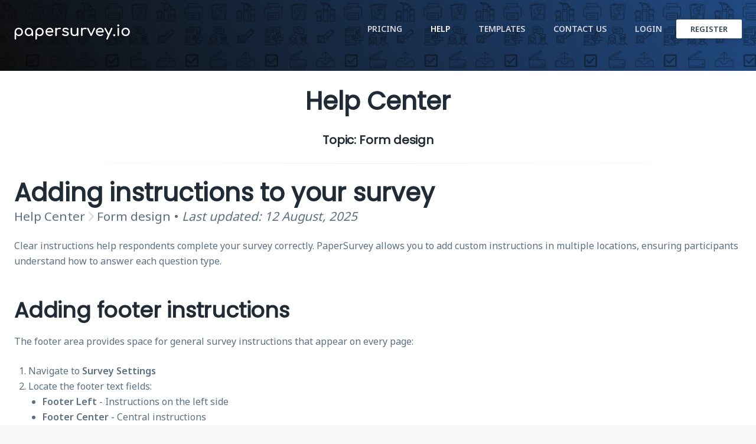

--- FILE ---
content_type: text/css
request_url: https://www.papersurvey.io/css/website.css?id=4dfe65ca13a3624432bcd2b2685be6a3
body_size: 8802
content:
html{-ms-text-size-adjust:100%;-webkit-text-size-adjust:100%;line-height:1.15}body{margin:0}article,aside,footer,header,nav,section{display:block}h1{font-size:2em;margin:.67em 0}figcaption,figure,main{display:block}figure{margin:1em 40px}hr{box-sizing:content-box;height:0;overflow:visible}pre{font-family:monospace,monospace;font-size:1em}a{-webkit-text-decoration-skip:objects;background-color:transparent}abbr[title]{border-bottom:none;text-decoration:underline;-webkit-text-decoration:underline dotted;text-decoration:underline dotted}b,strong{font-weight:inherit;font-weight:bolder}code,kbd,samp{font-family:monospace,monospace;font-size:1em}dfn{font-style:italic}mark{background-color:#ff0;color:#000}small{font-size:80%}sub,sup{font-size:75%;line-height:0;position:relative;vertical-align:baseline}sub{bottom:-.25em}sup{top:-.5em}audio,video{display:inline-block}audio:not([controls]){display:none;height:0}img{border-style:none}svg:not(:root){overflow:hidden}button,input,optgroup,select,textarea{font-family:sans-serif;font-size:100%;line-height:1.15;margin:0}button,input{overflow:visible}button,select{text-transform:none}[type=reset],[type=submit],button,html [type=button]{-webkit-appearance:button}[type=button]::-moz-focus-inner,[type=reset]::-moz-focus-inner,[type=submit]::-moz-focus-inner,button::-moz-focus-inner{border-style:none;padding:0}[type=button]:-moz-focusring,[type=reset]:-moz-focusring,[type=submit]:-moz-focusring,button:-moz-focusring{outline:1px dotted ButtonText}fieldset{padding:.35em .75em .625em}legend{box-sizing:border-box;color:inherit;display:table;max-width:100%;padding:0;white-space:normal}progress{display:inline-block;vertical-align:baseline}textarea{overflow:auto}[type=checkbox],[type=radio]{box-sizing:border-box;padding:0}[type=number]::-webkit-inner-spin-button,[type=number]::-webkit-outer-spin-button{height:auto}[type=search]{-webkit-appearance:textfield;outline-offset:-2px}[type=search]::-webkit-search-cancel-button,[type=search]::-webkit-search-decoration{-webkit-appearance:none}::-webkit-file-upload-button{-webkit-appearance:button;font:inherit}details,menu{display:block}summary{display:list-item}canvas{display:inline-block}[hidden],template{display:none}.sr .has-animations .is-revealing{visibility:hidden}.web-app html{box-sizing:border-box}.web-app *,.web-app :after,.web-app :before{box-sizing:inherit}.web-app body{-moz-osx-font-smoothing:grayscale;-webkit-font-smoothing:antialiased;background:#fff}.web-app hr{background:#e3e7eb;background:linear-gradient(90deg,rgba(227,231,235,.1) 0,rgba(227,231,235,.6) 50%,rgba(227,231,235,.1));border:0;display:block;height:1px;margin-bottom:24px;margin-top:24px}.web-app ol,.web-app ul{margin-bottom:24px;margin-top:0;padding-left:24px}.web-app ul{list-style:disc}.web-app ol{list-style:decimal}.web-app li>ol,.web-app li>ul{margin-bottom:0}.web-app dl{margin-bottom:24px;margin-top:0}.web-app dt{font-weight:700}.web-app dd{margin-bottom:24px;margin-left:24px}.web-app img{height:auto;max-width:100%;vertical-align:middle}.web-app figure{margin:24px 0}.web-app figcaption{font-size:16px;line-height:24px;padding:8px 0}.web-app img,.web-app svg{display:block}.web-app table{border-collapse:collapse;margin-bottom:24px;width:100%}.web-app tr{border-bottom:1px solid #e3e7eb}.web-app th{text-align:left}.web-app td:first-child,.web-app th:first-child{padding-left:0}.web-app td:last-child,.web-app th:last-child{padding-right:0}.web-app html{font-size:18px;line-height:27px}@media (min-width:641px){.web-app html{font-size:20px;letter-spacing:-.1px;line-height:30px}}.web-app body{color:#5b6f82;font-size:1.3rem}.web-app body,.web-app button,.web-app input,.web-app select,.web-app textarea{font-family:Noto Sans,Arial,sans-serif}.web-app a{color:inherit;text-decoration:underline}.web-app a:active,.web-app a:hover{outline:0;text-decoration:none}.web-app .h1,.web-app .h2,.web-app .h3,.web-app .h4,.web-app .h5,.web-app .h6,.web-app h1,.web-app h2,.web-app h3,.web-app h4,.web-app h5,.web-app h6{clear:both;color:#202b36;font-family:Poppins,serif;font-weight:700}.web-app .h1,.web-app h1{font-size:36px;letter-spacing:-.2px;line-height:46px}@media (min-width:641px){.web-app .h1,.web-app h1{font-size:42px;letter-spacing:-.1px;line-height:52px}}.web-app .h2,.web-app h2{font-size:30px;letter-spacing:-.1px;line-height:40px}@media (min-width:641px){.web-app .h2,.web-app h2{font-size:36px;letter-spacing:-.2px;line-height:46px}}.web-app .h3,.web-app blockquote,.web-app h3{font-size:20px;letter-spacing:-.1px;line-height:30px}@media (min-width:641px){.web-app .h3,.web-app blockquote,.web-app h3{font-size:30px;letter-spacing:-.1px;line-height:40px}}.web-app .h4,.web-app .h5,.web-app .h6,.web-app h4,.web-app h5,.web-app h6{font-size:18px;letter-spacing:-.1px;line-height:27px}@media (min-width:641px){.web-app .h4,.web-app .h5,.web-app .h6,.web-app h4,.web-app h5,.web-app h6{font-size:20px;letter-spacing:-.1px;line-height:30px}}@media (max-width:640px){.web-app .h1-mobile{font-size:36px;letter-spacing:-.2px;line-height:46px}.web-app .h2-mobile{font-size:30px;letter-spacing:-.1px;line-height:40px}.web-app .h3-mobile,.web-app .h4-mobile,.web-app .h5-mobile,.web-app .h6-mobile{font-size:20px;letter-spacing:-.1px;line-height:30px}}.web-app .text-light,.web-app .text-light a{color:hsla(0,0%,100%,.8)}.web-app .text-light .h1,.web-app .text-light .h2,.web-app .text-light .h3,.web-app .text-light .h4,.web-app .text-light .h5,.web-app .text-light .h6,.web-app .text-light h1,.web-app .text-light h2,.web-app .text-light h3,.web-app .text-light h4,.web-app .text-light h5,.web-app .text-light h6{color:#fff!important}.web-app .text-sm{font-size:18px;letter-spacing:-.1px;line-height:27px}.web-app .text-xs{font-size:16px;letter-spacing:-.1px;line-height:24px}.web-app .h1,.web-app .h2,.web-app h1,.web-app h2{margin-bottom:16px;margin-top:48px}.web-app .h3,.web-app h3{margin-bottom:12px;margin-top:36px}.web-app .h4,.web-app .h5,.web-app .h6,.web-app h4,.web-app h5,.web-app h6{margin-bottom:4px;margin-top:24px}.web-app p{margin-bottom:24px;margin-top:0}.web-app cite,.web-app dfn,.web-app em,.web-app i{font-style:italic}.web-app blockquote{color:#92a2b1;font-style:italic;margin-bottom:24px;margin-left:24px;margin-top:24px}.web-app blockquote:before{content:"“"}.web-app blockquote:after{content:"”"}.web-app blockquote p{display:inline}.web-app address{border-color:#e3e7eb;border-style:solid;border-width:1px 0;color:#5b6f82;margin:0 0 24px;padding:24px 0}.web-app pre,.web-app pre .h1,.web-app pre .h2,.web-app pre .h3,.web-app pre .h4,.web-app pre .h5,.web-app pre .h6,.web-app pre h1,.web-app pre h2,.web-app pre h3,.web-app pre h4,.web-app pre h5,.web-app pre h6{font-family:Courier\ 10 Pitch,Courier,monospace}.web-app code,.web-app kbd,.web-app pre,.web-app tt,.web-app var{background:#f6f8fa}.web-app pre{font-size:16px;line-height:24px;margin-bottom:24px;margin-top:24px;max-width:100%;overflow:auto;padding:24px}.web-app code,.web-app kbd,.web-app tt,.web-app var{font-family:Monaco,Consolas,Andale Mono,DejaVu Sans Mono,monospace;font-size:16px;padding:2px 4px}.web-app abbr,.web-app acronym{cursor:help}.web-app ins,.web-app mark{text-decoration:none}.web-app small{font-size:18px;letter-spacing:-.1px;line-height:27px}.web-app b,.web-app strong{font-weight:700}.web-app button,.web-app input,.web-app label,.web-app select,.web-app textarea{font-size:18px;line-height:27px}.web-app .container,.web-app .container-sm{margin:0 auto;padding-left:16px;padding-right:16px;width:100%}@media (min-width:481px){.web-app .container,.web-app .container-sm{padding-left:24px;padding-right:24px}}.web-app .container{max-width:1328px}.web-app .container-sm{max-width:848px}.web-app .container .container-sm{max-width:800px;padding-left:0;padding-right:0}.web-app .screen-reader-text{clip:rect(1px,1px,1px,1px);word-wrap:normal!important;height:1px;overflow:hidden;position:absolute!important;width:1px}.web-app .screen-reader-text:focus{clip:auto!important;background-color:#fff;border:none;border-radius:2px;box-shadow:0 0 2px 2px rgba(0,0,0,.6);color:#313e50!important;display:block;font-size:13px;font-weight:700;height:auto;left:8px;letter-spacing:0;line-height:16px;padding:16px 32px;text-decoration:none;text-transform:uppercase;top:8px;width:auto;z-index:100000}.web-app .list-reset{list-style:none;padding:0}.web-app .text-left{text-align:left}.web-app .text-center{text-align:center}.web-app .text-right{text-align:right}.web-app .text-primary,.web-app .text-secondary{color:#313e50}.web-app .has-top-divider{position:relative}.web-app .has-top-divider:before{background:#e3e7eb;background:linear-gradient(90deg,rgba(227,231,235,.1) 0,rgba(227,231,235,.6) 50%,rgba(227,231,235,.1));content:"";display:block;height:1px;left:0;position:absolute;top:0;width:100%}.web-app .has-bottom-divider{position:relative}.web-app .has-bottom-divider:after{background:#e3e7eb;background:linear-gradient(90deg,rgba(227,231,235,.1) 0,rgba(227,231,235,.6) 50%,rgba(227,231,235,.1));bottom:0;content:"";display:block;height:1px;left:0;position:absolute;width:100%}.web-app .m-0{margin:0}.web-app .mt-0{margin-top:0}.web-app .mr-0{margin-right:0}.web-app .mb-0{margin-bottom:0}.web-app .ml-0{margin-left:0}.web-app .m-8{margin:8px}.web-app .mt-8{margin-top:8px}.web-app .mr-8{margin-right:8px}.web-app .mb-8{margin-bottom:8px}.web-app .ml-8{margin-left:8px}.web-app .m-16{margin:16px}.web-app .mt-16{margin-top:16px}.web-app .mr-16{margin-right:16px}.web-app .mb-16{margin-bottom:16px}.web-app .ml-16{margin-left:16px}.web-app .m-24{margin:24px}.web-app .mt-24{margin-top:24px}.web-app .mr-24{margin-right:24px}.web-app .mb-24{margin-bottom:24px}.web-app .ml-24{margin-left:24px}.web-app .m-32{margin:32px}.web-app .mt-32{margin-top:32px}.web-app .mr-32{margin-right:32px}.web-app .mb-32{margin-bottom:32px}.web-app .ml-32{margin-left:32px}.web-app .m-40{margin:40px}.web-app .mt-40{margin-top:40px}.web-app .mr-40{margin-right:40px}.web-app .mb-40{margin-bottom:40px}.web-app .ml-40{margin-left:40px}.web-app .m-48{margin:48px}.web-app .mt-48{margin-top:48px}.web-app .mr-48{margin-right:48px}.web-app .mb-48{margin-bottom:48px}.web-app .ml-48{margin-left:48px}.web-app .m-56{margin:56px}.web-app .mt-56{margin-top:56px}.web-app .mr-56{margin-right:56px}.web-app .mb-56{margin-bottom:56px}.web-app .ml-56{margin-left:56px}.web-app .m-64{margin:64px}.web-app .mt-64{margin-top:64px}.web-app .mr-64{margin-right:64px}.web-app .mb-64{margin-bottom:64px}.web-app .ml-64{margin-left:64px}.web-app .p-0{padding:0}.web-app .pt-0{padding-top:0}.web-app .pr-0{padding-right:0}.web-app .pb-0{padding-bottom:0}.web-app .pl-0{padding-left:0}.web-app .p-8{padding:8px}.web-app .pt-8{padding-top:8px}.web-app .pr-8{padding-right:8px}.web-app .pb-8{padding-bottom:8px}.web-app .pl-8{padding-left:8px}.web-app .p-16{padding:16px}.web-app .pt-16{padding-top:16px}.web-app .pr-16{padding-right:16px}.web-app .pb-16{padding-bottom:16px}.web-app .pl-16{padding-left:16px}.web-app .p-24{padding:24px}.web-app .pt-24{padding-top:24px}.web-app .pr-24{padding-right:24px}.web-app .pb-24{padding-bottom:24px}.web-app .pl-24{padding-left:24px}.web-app .p-32{padding:32px}.web-app .pt-32{padding-top:32px}.web-app .pr-32{padding-right:32px}.web-app .pb-32{padding-bottom:32px}.web-app .pl-32{padding-left:32px}.web-app .p-40{padding:40px}.web-app .pt-40{padding-top:40px}.web-app .pr-40{padding-right:40px}.web-app .pb-40{padding-bottom:40px}.web-app .pl-40{padding-left:40px}.web-app .p-48{padding:48px}.web-app .pt-48{padding-top:48px}.web-app .pr-48{padding-right:48px}.web-app .pb-48{padding-bottom:48px}.web-app .pl-48{padding-left:48px}.web-app .p-56{padding:56px}.web-app .pt-56{padding-top:56px}.web-app .pr-56{padding-right:56px}.web-app .pb-56{padding-bottom:56px}.web-app .pl-56{padding-left:56px}.web-app .p-64{padding:64px}.web-app .pt-64{padding-top:64px}.web-app .pr-64{padding-right:64px}.web-app .pb-64{padding-bottom:64px}.web-app .pl-64{padding-left:64px}.web-app .sr .has-animations .is-revealing{visibility:hidden}.web-app .button{background-color:#fff;border:none;border-radius:2px;color:#313e50!important;cursor:pointer;display:inline-flex;font-size:13px;font-weight:700;justify-content:center;letter-spacing:0;line-height:16px;padding:16px 32px;text-align:center;text-decoration:none!important;text-transform:uppercase;white-space:nowrap}.web-app .button:active{outline:0}.web-app .button:before{border-radius:2px}.web-app .button-shadow{position:relative}.web-app .button-shadow:before{bottom:0;box-shadow:0 8px 24px rgba(32,43,54,.12);content:"";left:0;mix-blend-mode:multiply;position:absolute;right:0;top:0;transition:box-shadow .15s ease}.web-app .button-shadow:hover:before{box-shadow:0 8px 24px rgba(32,43,54,.25)}.web-app .button-sm{padding:8px 24px}.web-app .button-sm.button-shadow:before{box-shadow:0 4px 16px rgba(32,43,54,.12)}.web-app .button-sm.button-shadow:hover:before{box-shadow:0 4px 16px rgba(32,43,54,.25)}.web-app .button-primary,.web-app .button-secondary{color:#fff!important;transition:background .15s ease}.web-app .button-secondary{color:#000!important}.web-app .button-primary{background:#3d4e63;background:linear-gradient(65deg,#313e50 -25%,#485e75)}.web-app .button-primary:hover{background:#3e4f65;background:linear-gradient(65deg,#323f52 -25%,#495f77)}.web-app .button-secondary{background:#9dd93c;background:linear-gradient(65deg,#97db4f -25%,#a2d729)}.web-app .button-secondary:hover{background:#9ed93e;background:linear-gradient(65deg,#98db51 -25%,#a3d72b)}.web-app .button-block{display:flex}.web-app .accordion{font-size:16px;line-height:24px;list-style:none;padding:0}.web-app .accordion li:after,.web-app .accordion li:before{background:#e3e7eb;content:"";display:block;height:1px;width:100%}.web-app .accordion li+li:before{content:normal}.web-app .accordion p{margin-top:0}.web-app .accordion-title{align-items:center;color:#202b36;cursor:pointer;display:flex;font-weight:600;justify-content:space-between;padding:18px 0}.web-app .accordion-title span{width:calc(100% - 32px)}.web-app .accordion-body{max-height:0;opacity:0;overflow:hidden;transition:max-height .15s ease-in-out,opacity .15s}.web-app .accordion-body p:last-child{margin-bottom:24px}.web-app .accordion-icon{height:16px;position:relative;width:16px}.web-app .accordion-icon:after,.web-app .accordion-icon:before{background-color:#313e50;content:"";position:absolute;transition:transform .25s ease-out}.web-app .accordion-icon:before{height:100%;left:50%;margin-left:-1px;top:0;width:2px}.web-app .accordion-icon:after{height:2px;left:0;margin-top:-1px;top:50%;width:100%}.web-app .is-open .accordion-body{opacity:1}.web-app .is-open .accordion-icon{cursor:pointer}.web-app .is-open .accordion-icon:before{transform:rotate(90deg)}.web-app .is-open .accordion-icon:after{transform:rotate(180deg)}@media (min-width:641px){.web-app .accordion{font-size:18px;letter-spacing:-.1px;line-height:27px}}.web-app svg.pulse{display:inline}.web-app svg.pulse .pulse-disk{fill:#fff}.web-app svg.pulse .pulse-circle,.web-app svg.pulse .pulse-circle-2{stroke:#fff}.web-app .pulse-circle,.web-app .pulse-circle-2{stroke-width:2;fill:none;transform:translateZ(0);transform-origin:center}.web-app .pulse-disk{r:6}.web-app .pulse-circle{r:4;animation:pulse 3s cubic-bezier(.39,.54,.41,1.5) infinite}.web-app .pulse-circle-2{r:16;animation:pulse-2 3s cubic-bezier(.39,.54,.41,1.5) infinite}@keyframes pulse-2{0%{opacity:1}40%{opacity:0}49.99%{r:16;opacity:0}50%{r:4;opacity:1}to{r:16;opacity:1}}.web-app .site-header{padding:24px 0;position:relative}.web-app .site-header:before{background:#313e50;background:url(/images/720647-abstract.png),linear-gradient(57deg,#0e0e0e,#214a82);background-attachment:scroll;background-blend-mode:multiply;background-position:top;background-repeat:repeat;background-size:205px,100%;content:"";height:614px;left:0;position:absolute;top:0;transform-origin:0;width:100%}.web-app .site-header-small:before{height:120px!important}.web-app .site-header-auto:before,.web-app .site-header-small:before{background-size:135px,100%;transform:inherit}.web-app .site-header-inner{align-items:center;display:flex;justify-content:space-between;position:relative}.web-app .header-links,.web-app .header-links li{display:inline-flex}.web-app .header-links a:not(.button){color:hsla(0,0%,100%,.8);font-size:14px;font-weight:700;line-height:16px;padding:8px 24px;text-decoration:none;text-transform:uppercase}.web-app .header-links a:not(.button):active,.web-app .header-links a:not(.button):hover{color:#fff}@media (min-width:641px){.web-app .site-header:before{height:659px}}.web-app .hero{overflow:hidden;padding-top:40px;position:relative}.web-app .hero-paragraph{font-size:16px;line-height:1.5;margin-bottom:32px;margin-left:auto;margin-right:auto;max-width:700px}@media (min-width:641px){.web-app .hero-paragraph{font-size:20px}}.web-app .hero-trust-bar{align-items:center;animation:fadeInDown .8s ease-out forwards;display:flex;min-height:60px}.web-app .hero-trust-bar>div{transition:transform .3s ease;width:100%}.web-app .hero-trust-bar>div:hover{transform:translateY(-2px)}.web-app .hero-title{animation:fadeInUp .8s ease-out .2s forwards;font-size:32px;line-height:1.2;margin-bottom:20px;opacity:0}@media (min-width:641px){.web-app .hero-title{font-size:48px;margin-top:40px}}.web-app .hero-benefits{animation:fadeInUp .8s ease-out .4s forwards;opacity:0}.web-app .hero-cta-group{animation:fadeInUp .8s ease-out .6s forwards;opacity:0}.web-app .hero-cta-group .button{font-weight:600;letter-spacing:.5px;text-transform:uppercase;transition:all .3s ease}.web-app .hero-cta-group .button:hover{box-shadow:0 12px 32px rgba(0,0,0,.15);transform:translateY(-3px)}.web-app .hero-cta-group .button.button-secondary{background:linear-gradient(135deg,#4caf50,#45a049);border:none}.web-app .hero-cta-group .button.button-secondary:hover{background:linear-gradient(135deg,#45a049,#4caf50);box-shadow:0 12px 32px rgba(76,175,80,.3)}.web-app .hero-cta-group .button.button-shadow{overflow:hidden;position:relative}.web-app .hero-cta-group .button.button-shadow:before{background:hsla(0,0%,100%,.15);content:"";height:0;left:50%;position:absolute;top:50%;transition:width .6s,height .6s,top .6s,left .6s;width:0}.web-app .hero-cta-group .button.button-shadow:hover:before{height:300%;left:-100%;top:-100%;width:300%}.web-app .hero-social-proof{animation:fadeInUp .8s ease-out .8s forwards;margin-bottom:60px;margin-top:40px;opacity:0}.web-app .hero-social-proof>div>div{transition:transform .3s ease}.web-app .hero-social-proof>div>div:hover{transform:scale(1.05)}.web-app .hero-social-proof__stats{display:flex;flex-wrap:wrap;gap:20px;justify-content:center}@media (min-width:641px){.web-app .hero-social-proof__stats{gap:50px}}.web-app .hero-icon{align-items:center;display:inline-flex;flex-shrink:0;height:20px;justify-content:center;width:20px}.web-app .hero-icon svg{color:inherit!important;height:20px!important;width:20px!important}.web-app .hero-icon.hero-icon-green{color:#4caf50!important}.web-app .hero-icon.hero-icon-green svg path{fill:#4caf50!important}.web-app .hero-icon.hero-icon-gold{color:gold!important}.web-app .hero-icon.hero-icon-gold svg path{fill:gold!important}.web-app .hero-icon.hero-icon-blue{color:#2196f3!important}.web-app .hero-icon.hero-icon-blue svg path{fill:#2196f3!important}@keyframes fadeInDown{0%{opacity:0;transform:translateY(-10px)}to{opacity:1;transform:translateY(0)}}@keyframes fadeInUp{0%{opacity:0;transform:translateY(10px)}to{opacity:1;transform:translateY(0)}}.web-app .hero-media{background:#fff;border-radius:4px 4px 0 0;height:200px;margin-top:40px;position:relative}.web-app .hero-media:before{bottom:0;box-shadow:0 16px 48px #e3e7eb;content:"";left:0;mix-blend-mode:multiply;position:absolute;right:0;top:0}@supports (-ms-ime-align:auto){.web-app .hero-media:before{box-shadow:0 16px 48px rgba(32,43,54,.12)}}@media (min-width:641px){.web-app .hero{padding-top:50px}.web-app .hero-paragraph{margin-bottom:40px;padding-left:72px;padding-right:72px}.web-app .hero-media{height:400px;margin-top:64px}}.web-app .clients .section-inner{padding-bottom:30px;padding-top:30px}.web-app .clients ul{display:flex;flex-wrap:wrap}.web-app .clients li{display:flex;justify-content:center;padding:10px 0;width:100%}@media (min-width:641px){.web-app .clients .section-inner{padding-bottom:26px;padding-top:26px}.web-app .clients ul{justify-content:space-around}.web-app .clients li{width:auto}}.web-app .features .section-title{margin-bottom:48px}.web-app .scroller{display:flex;margin-top:24px}.web-app .features-wrap{display:flex;flex-wrap:wrap;justify-content:center;margin-left:-12px;margin-right:-12px}.web-app .features-wrap:first-child{margin-top:-12px}.web-app .features-wrap:last-child{margin-bottom:-12px}.web-app .feature{flex-grow:1;max-width:276px;padding:12px;width:276px}.web-app .testimonial{flex:1;flex-grow:1;padding:12px 6px 24px}.web-app .testimonial .feature-inner{margin:6px;min-height:535px;padding:6px 20px}.web-app .testimonial .feature-title{height:70px}.web-app .testimonial .feature-inner:before{box-shadow:none}.web-app .feature-inner{background:#fff;height:100%;padding:40px 24px;position:relative}.web-app .feature-inner:before{bottom:0;box-shadow:0 16px 48px #e3e7eb;content:"";left:0;mix-blend-mode:multiply;position:absolute;right:0;top:0}@supports (-ms-ime-align:auto){.web-app .feature-inner:before{box-shadow:0 16px 48px rgba(32,43,54,.12)}}.web-app .feature-icon{display:flex;justify-content:center}@media (min-width:641px){.web-app .features .section-title{margin-bottom:56px}.web-app .features .section-inner{padding-bottom:64px;padding-top:56px}}.web-app .feature-extended{padding-top:48px}.web-app .feature-extended-body,.web-app .feature-extended-image{width:100%}.web-app .feature-extended-image{margin-bottom:24px}.web-app .feature-extended-image>img,.web-app .feature-extended-image>svg{height:auto;margin:0 auto;max-width:320px;overflow:visible;width:100%}.web-app .feature-extended-body{text-align:center}@media (min-width:641px){.web-app .features-extended .section-paragraph{margin-bottom:0;padding-left:72px;padding-right:72px}.web-app .feature-extended{align-items:center;display:flex;padding-top:72px}.web-app .feature-extended:nth-child(2n) .feature-extended-image{order:1}.web-app .feature-extended-body,.web-app .feature-extended-image{padding:0 24px;width:auto}.web-app .feature-extended-image{margin-bottom:0}.web-app .feature-extended-image>img,.web-app .feature-extended-image>svg{max-width:none;width:320px}.web-app .feature-extended-body{text-align:left}}@media (min-width:1025px){.web-app .feature-extended{padding-left:40px;padding-right:40px}.web-app .feature-extended-body,.web-app .feature-extended-image{padding:0 40px}.web-app .feature-extended-image>img,.web-app .feature-extended-image>svg{width:380px}}.web-app .survey-benefits-section{margin-top:30px}.web-app .survey-benefits-title{color:#0e1e25;font-size:18px;margin-bottom:20px}.web-app .survey-benefits-grid{display:grid;gap:15px}.web-app .benefit-card{align-items:flex-start;background:#f8f9fa;border:1px solid #e2e8f0;border-radius:2px;display:flex;gap:12px;padding:15px;transition:all .3s ease}.web-app .benefit-card:hover{background:#fff;box-shadow:0 4px 12px rgba(0,0,0,.08);transform:translateY(-2px)}.web-app .benefit-card-icon{flex-shrink:0;font-size:22px!important;height:20px!important;margin-top:2px;width:20px!important}.web-app .benefit-card-content{flex:1;line-height:1.6}.web-app .benefit-card-content strong{color:#0e1e25;font-weight:600}.web-app .case-studies-card{flex-grow:1;margin-bottom:50px;padding:12px}.web-app .case-studies{overflow:hidden;position:relative}.web-app .case-studies .section-title{margin-bottom:48px}.web-app .case-studies-card-inner{background:#fff;display:flex;flex-wrap:wrap;height:100%;padding:24px;position:relative}.web-app .case-studies-card-inner>*{position:relative;width:100%}.web-app .case-studies-card-inner:before{bottom:0;box-shadow:0 16px 48px #e3e7eb;content:"";left:0;mix-blend-mode:multiply;position:absolute;right:0;top:0}@supports (-ms-ime-align:auto){.web-app .case-studies-card-inner:before{box-shadow:0 16px 48px rgba(32,43,54,.12)}}.web-app .pricing{overflow:hidden;position:relative}.web-app .pricing .section-title{margin-bottom:48px}.web-app .pricing-tables-wrap{display:flex;flex-wrap:wrap;justify-content:center;margin-left:-12px;margin-right:-12px}.web-app .pricing-tables-wrap:first-child{margin-top:-12px}.web-app .pricing-tables-wrap:last-child{margin-bottom:-12px}.web-app .pricing-table{flex-grow:1;max-width:344px;padding:12px;width:344px}.web-app .pricing-table span.info-tooltip{display:inline-flex}.web-app .pricing-table-inner{background:#fff;display:flex;flex-wrap:wrap;height:100%;padding:24px;position:relative}.web-app .pricing-table-inner>*{position:relative;width:100%}.web-app .pricing-table-inner:before{bottom:0;box-shadow:0 16px 48px #e3e7eb;content:"";left:0;mix-blend-mode:multiply;position:absolute;right:0;top:0}@supports (-ms-ime-align:auto){.web-app .pricing-table-inner:before{box-shadow:0 16px 48px rgba(32,43,54,.12)}}.web-app .pricing-table-header{position:relative}.web-app .pricing-table-header:after{background:#e3e7eb;background:linear-gradient(90deg,rgba(227,231,235,.1) 0,rgba(227,231,235,.6) 50%,rgba(227,231,235,.1));bottom:0;content:"";display:block;height:1px;left:0;position:absolute;width:100%}.web-app .pricing-table-features{color:#5f6c72}.web-app .pricing-table-features li{align-items:center;border-bottom:1px solid #e3e7eb;display:flex;font-size:16px;margin-bottom:8px;padding-bottom:8px}.web-app .pricing-table-features li .list-icon{display:inline-flex;height:12px;margin-right:12px;width:16px}.web-app .pricing-table-cta{align-self:flex-end}@media (min-width:641px){.web-app .pricing .section-title{margin-bottom:64px}}.web-app .how-it-works__intro{color:#4a5568;font-size:18px;margin-bottom:60px;margin-left:auto;margin-right:auto;max-width:700px;text-align:center}.web-app .how-it-works__grid{display:grid;gap:30px;grid-template-columns:repeat(5,1fr);margin:0 auto 60px;max-width:1300px;padding:0 20px;position:relative}@media (max-width:640px){.web-app .how-it-works__grid{gap:40px;grid-template-columns:1fr}}.web-app .how-it-works__progress-line{background:hsla(0,0%,100%,.2);border-radius:3px;height:3px;left:10%;position:absolute;right:10%;top:35px;z-index:0}@media (max-width:640px){.web-app .how-it-works__progress-line{display:none}}.web-app .how-it-works__progress-line-animated{animation:progressFlow 8s linear infinite;background:linear-gradient(90deg,#48bb78,#48bb78 20%,hsla(0,0%,100%,.5) 80%,hsla(0,0%,100%,.2));border-radius:3px;height:100%;left:0;position:absolute;right:0;top:0}.web-app .how-it-works__step{backdrop-filter:blur(10px);background:#fff;border:1px solid #e2e8f0;border-radius:0;box-shadow:0 4px 12px rgba(0,0,0,.05);cursor:pointer;padding:20px;position:relative;text-align:center;transition:all .3s ease;z-index:1}.web-app .how-it-works__step:hover{box-shadow:0 8px 24px rgba(0,0,0,.1);transform:translateY(-5px)}.web-app .how-it-works__icon-wrapper{align-items:center;background:#f3f4f6;border-radius:50%;box-shadow:0 4px 12px rgba(0,0,0,.08);color:#fff;display:flex;font-size:20px;font-weight:700;height:70px;justify-content:center;margin:0 auto 20px;position:relative;width:70px}.web-app .how-it-works__icon{color:#6b7280;font-size:28px}.web-app .how-it-works__step-number{align-items:center;background:#48bb78;border:2px solid #fff;border-radius:50%;color:#fff;display:flex;font-size:12px;font-weight:700;height:24px;justify-content:center;position:absolute;right:-5px;top:-5px;width:24px}.web-app .how-it-works__step-title{color:#0e1e25;font-size:18px;font-weight:700;margin-bottom:12px}.web-app .how-it-works__step-description{color:#4a5568;font-size:15px;line-height:1.6}@keyframes progressFlow{0%{background-position:0 0}to{background-position:200% 0}}.web-app .trust-badges__container{align-items:center;display:flex;flex-wrap:wrap;gap:20px;justify-content:center}@media (min-width:641px){.web-app .trust-badges__container{gap:60px}}.web-app .section-title--responsive{font-size:32px}@media (min-width:641px){.web-app .section-title--responsive{font-size:42px}}.web-app .hybrid-collection__benefits-grid{display:flex;flex-wrap:nowrap;gap:20px;justify-content:center}@media (min-width:641px){.web-app .hybrid-collection__benefits-grid{gap:40px}}.web-app .hybrid-collection__benefit-item{min-width:80px;text-align:center}@media (min-width:641px){.web-app .hybrid-collection__benefit-item{min-width:auto}}.web-app .hybrid-collection__benefit-icon{color:#4caf50;display:block;font-size:20px;margin-bottom:10px;margin-left:auto;margin-right:auto}@media (min-width:641px){.web-app .hybrid-collection__benefit-icon{font-size:24px}}.web-app .hybrid-collection__benefit-title{color:#0e1e25;font-size:14px;font-weight:600}@media (min-width:641px){.web-app .hybrid-collection__benefit-title{font-size:16px}}.web-app .hybrid-collection__benefit-subtitle{color:#6b7280;font-size:11px;margin-top:4px}@media (min-width:641px){.web-app .hybrid-collection__benefit-subtitle{font-size:13px}}.web-app .comparison-cards{display:grid;gap:30px;grid-template-columns:1fr;margin-bottom:40px;margin-left:auto;margin-right:auto;max-width:900px}@media (min-width:641px){.web-app .comparison-cards{grid-template-columns:1fr 1fr}}.web-app .roi-stats__grid{display:grid;gap:15px;grid-template-columns:repeat(3,1fr);margin-bottom:40px}@media (min-width:641px){.web-app .roi-stats__grid{gap:30px}}.web-app .roi-stats__item{padding:20px 10px;text-align:center}@media (min-width:641px){.web-app .roi-stats__item{padding:30px 20px}}.web-app .roi-stats__number{font-size:36px;font-weight:700;line-height:1;margin-bottom:8px}@media (min-width:641px){.web-app .roi-stats__number{font-size:56px;margin-bottom:10px}}.web-app .roi-stats__label{font-size:13px;font-weight:500}@media (min-width:641px){.web-app .roi-stats__label{font-size:16px}}.web-app .review-buttons__btn{margin-bottom:12px;margin-right:12px;width:300px}@media (min-width:641px){.web-app .review-buttons__btn{margin-bottom:0;width:auto}}.web-app .review-buttons__btn-primary{width:300px}@media (min-width:641px){.web-app .review-buttons__btn-primary{width:auto}}.web-app .is-boxed{background:#f6f8fa}.web-app .body-wrap{background:#fff;display:flex;flex-direction:column;min-height:100vh;overflow:hidden}.web-app .boxed-container{box-shadow:0 16px 48px #e3e7eb;margin:0 auto;max-width:1440px}@supports (-ms-ime-align:auto){.web-app .boxed-container{box-shadow:0 16px 48px rgba(32,43,54,.12)}}.web-app main{flex:1 0 auto}.web-app .section-inner{padding-bottom:48px;padding-top:48px;position:relative}@media (min-width:641px){.web-app .section-inner{padding-bottom:40px;padding-top:40px}}.web-app .site-footer{background:#374659;border-top:1px solid #e3e7eb;color:#fff;font-size:14px;letter-spacing:0;line-height:20px}.web-app .site-footer a{color:#92a2b1;color:#fff;text-decoration:none}.web-app .site-footer a:active,.web-app .site-footer a:hover{color:#5b6f82;text-decoration:underline}.web-app .site-footer-inner{display:flex;flex-wrap:wrap;padding-bottom:40px;padding-top:40px;position:relative}.web-app .footer-brand,.web-app .footer-copyright,.web-app .footer-links,.web-app .footer-social-links{display:inline-flex;flex:none;justify-content:center;position:relative;width:100%}.web-app .footer-brand>div,.web-app .footer-copyright>div,.web-app .footer-links>div,.web-app .footer-social-links>div{bottom:0;margin-bottom:10px;position:absolute}.web-app .footer-copyright{align-items:flex-start;display:flex;flex-direction:column}.web-app .footer-copyright>div{margin-bottom:0;position:static}.web-app .footer-brand,.web-app .footer-links,.web-app .footer-social-links{margin-bottom:24px}.web-app .footer-links li+li,.web-app .footer-social-links li+li{margin-left:16px}.web-app .footer-social-links li{display:inline-flex}.web-app .footer-social-links li a{padding:8px}@media (min-width:641px){.web-app .site-footer-inner{justify-content:space-between}.web-app .footer-brand,.web-app .footer-copyright,.web-app .footer-links,.web-app .footer-social-links{flex:50%}.web-app .footer-brand,.web-app .footer-copyright{justify-content:flex-start}.web-app .footer-links,.web-app .footer-social-links{justify-content:flex-end}.web-app .footer-links{margin-bottom:0;order:1}}.web-app .footer-ul-links{font-weight:600;list-style:none;margin-bottom:0;padding:0}.web-app .site-footer-inner>div{flex:1}.web-app .site-footer-inner>div h4{color:#fff;font-size:18px;margin:0 0 10px;text-transform:uppercase}.web-app .site-footer-inner>div li{font-weight:400;margin:10px 0}.web-app .site-footer-inner>div li a:active,.web-app .site-footer-inner>div li a:hover{color:#afb4bc;text-decoration:none}@media (max-width:639px){.web-app .footer-copyright{align-items:center}.web-app .footer-copyright a{display:none}.web-app .site-footer-inner>div{flex:none;text-align:center;width:100%}.web-app .header-brand svg{width:250px!important}.web-app .hidden-medium{display:none!important}}.web-app .try-out .ant-form-item-label{display:none}.web-app .site-footer a.active{font-weight:600}.web-app .header-links a.active{color:#fff;font-weight:900}.web-app ul.ant-select-dropdown-menu{margin-bottom:0;margin-top:0;padding-left:0}.pretty *{box-sizing:border-box}.pretty input:not([type=checkbox]):not([type=radio]){display:none}.pretty{display:inline-block;line-height:1;margin-right:1em;position:relative;white-space:nowrap}.pretty input{cursor:pointer;height:100%;left:0;margin:0;min-width:1em;opacity:0;padding:0;position:absolute;top:0;width:100%;z-index:2}.pretty .state label{display:inline-block;font-weight:400;margin:0;min-width:calc(1em + 2px);position:static;text-indent:1.5em}.pretty .state label:after,.pretty .state label:before{background-color:transparent;border:1px solid transparent;border-radius:0;box-sizing:border-box;content:"";display:block;height:calc(1em + 2px);left:0;position:absolute;top:calc(-108% + 1em);width:calc(1em + 2px);z-index:0}.pretty .state label:before{border-color:#bdc3c7}.pretty .state.p-is-hover,.pretty .state.p-is-indeterminate{display:none}@keyframes zoom{0%{opacity:0;transform:scale(0)}}@keyframes tada{0%{animation-timing-function:ease-in;opacity:0;transform:scale(7)}38%{animation-timing-function:ease-out;opacity:1;transform:scale(1)}55%{animation-timing-function:ease-in;transform:scale(1.5)}72%{animation-timing-function:ease-out;transform:scale(1)}81%{animation-timing-function:ease-in;transform:scale(1.24)}89%{animation-timing-function:ease-out;transform:scale(1)}95%{animation-timing-function:ease-in;transform:scale(1.04)}to{animation-timing-function:ease-out;transform:scale(1)}}@keyframes jelly{0%{transform:scaleX(1)}30%{transform:scale3d(.75,1.25,1)}40%{transform:scale3d(1.25,.75,1)}50%{transform:scale3d(.85,1.15,1)}65%{transform:scale3d(1.05,.95,1)}75%{transform:scale3d(.95,1.05,1)}to{transform:scaleX(1)}}@keyframes rotate{0%{opacity:0;transform:translateZ(-200px) rotate(-45deg)}to{opacity:1;transform:translateZ(0) rotate(0)}}@keyframes pulse{0%{box-shadow:0 0 0 0 #bdc3c7}to{box-shadow:0 0 0 1.5em hsla(204,8%,76%,0)}}.pretty.p-default.p-fill .state label:after{transform:scale(1)}.pretty.p-default .state label:after{transform:scale(.6)}.pretty.p-default input:checked~.state label:after{background-color:#bdc3c7!important}.pretty.p-default.p-thick .state label:after,.pretty.p-default.p-thick .state label:before{border-width:.1428571429em}.pretty.p-default.p-thick .state label:after{transform:scale(.4)!important}.pretty.p-icon .state .icon{border:1px solid transparent;font-size:1em;height:calc(1em + 2px);left:0;line-height:normal;opacity:0;position:absolute;text-align:center;top:calc(-108% + 1em);width:calc(1em + 2px);z-index:1}.pretty.p-icon .state .icon:before{align-items:center;display:flex;flex:1;height:100%;justify-content:center;line-height:1;margin:0;text-align:center;width:100%}.pretty.p-icon input:checked~.state .icon{opacity:1}.pretty.p-icon input:checked~.state label:before{border-color:#5a656b}.pretty.p-svg .state .svg{border:1px solid transparent;font-size:1em;height:calc(1em + 2px);left:0;line-height:normal;opacity:0;position:absolute;text-align:center;top:calc(-108% + 1em);width:calc(1em + 2px);z-index:1}.pretty.p-svg .state svg{align-items:center;display:flex;flex:1;height:100%;justify-content:center;line-height:1;margin:0;text-align:center;width:100%}.pretty.p-svg input:checked~.state .svg{opacity:1}.pretty.p-image .state img{height:calc(1em + 2px);left:0;line-height:normal;opacity:0;position:absolute;text-align:center;top:0;top:calc(-108% + 1em);transform:scale(.8);width:calc(1em + 2px);z-index:0}.pretty.p-image input:checked~.state img{opacity:1}.pretty.p-switch input{min-width:2em}.pretty.p-switch .state{position:relative}.pretty.p-switch .state:before{border:1px solid #bdc3c7;border-radius:60px;box-sizing:unset;content:"";height:calc(1em + 2px);position:absolute;top:0;top:calc(-116% + 1em);transition:all .5s ease;width:2em;z-index:0}.pretty.p-switch .state label{text-indent:2.5em}.pretty.p-switch .state label:after,.pretty.p-switch .state label:before{border-color:transparent;border-radius:100%;left:0;transform:scale(.8);transition:all .5s ease}.pretty.p-switch .state label:after{background-color:#bdc3c7!important}.pretty.p-switch input:checked~.state:before{border-color:#5a656b}.pretty.p-switch input:checked~.state label:before{opacity:0}.pretty.p-switch input:checked~.state label:after{background-color:#5a656b!important;left:1em}.pretty.p-switch.p-fill input:checked~.state:before{background-color:#5a656b!important;border-color:#5a656b}.pretty.p-switch.p-fill input:checked~.state label:before{opacity:0}.pretty.p-switch.p-fill input:checked~.state label:after{background-color:#fff!important;left:1em}.pretty.p-switch.p-slim .state:before{background:#bdc3c7!important;height:.1em;top:calc(50% - .1em)}.pretty.p-switch.p-slim input:checked~.state:before{background-color:#5a656b!important;border-color:#5a656b}.pretty.p-has-hover input:hover~.state:not(.p-is-hover){display:none}.pretty.p-has-hover input:hover~.state.p-is-hover,.pretty.p-has-hover input:hover~.state.p-is-hover .icon{display:block}.pretty.p-has-focus input:focus~.state label:before{box-shadow:0 0 3px 0 #bdc3c7}.pretty.p-has-indeterminate input[type=checkbox]:indeterminate~.state:not(.p-is-indeterminate){display:none}.pretty.p-has-indeterminate input[type=checkbox]:indeterminate~.state.p-is-indeterminate{display:block}.pretty.p-has-indeterminate input[type=checkbox]:indeterminate~.state.p-is-indeterminate .icon{display:block;opacity:1}.pretty.p-toggle .state.p-on{display:none;opacity:0}.pretty.p-toggle .state .icon,.pretty.p-toggle .state .svg,.pretty.p-toggle .state img,.pretty.p-toggle .state.p-off{display:inherit;opacity:1}.pretty.p-toggle .state.p-off .icon{color:#bdc3c7}.pretty.p-toggle input:checked~.state.p-on{display:inherit;opacity:1}.pretty.p-toggle input:checked~.state.p-off{display:none;opacity:0}.pretty.p-plain input:checked~.state label:before,.pretty.p-plain.p-toggle .state label:before{content:none}.pretty.p-plain.p-plain .icon{transform:scale(1.1)}.pretty.p-round .state label:after,.pretty.p-round .state label:before{border-radius:100%}.pretty.p-round.p-icon .state .icon{border-radius:100%;overflow:hidden}.pretty.p-round.p-icon .state .icon:before{transform:scale(.8)}.pretty.p-curve .state label:after,.pretty.p-curve .state label:before{border-radius:20%}.pretty.p-smooth .icon,.pretty.p-smooth .svg,.pretty.p-smooth label:after,.pretty.p-smooth label:before{transition:all .5s ease}.pretty.p-smooth input:checked+.state label:after{transition:all .3s ease}.pretty.p-smooth input:checked+.state .icon,.pretty.p-smooth input:checked+.state .svg,.pretty.p-smooth input:checked+.state img,.pretty.p-smooth.p-default input:checked+.state label:after{animation:zoom .2s ease}.pretty.p-smooth.p-plain input:checked+.state label:before{content:"";transform:scale(0);transition:all .5s ease}.pretty.p-tada:not(.p-default) input:checked+.state .icon,.pretty.p-tada:not(.p-default) input:checked+.state .svg,.pretty.p-tada:not(.p-default) input:checked+.state img,.pretty.p-tada:not(.p-default) input:checked+.state label:after,.pretty.p-tada:not(.p-default) input:checked+.state label:before{animation:tada .7s cubic-bezier(.25,.46,.45,.94) 1 alternate;opacity:1}.pretty.p-jelly:not(.p-default) input:checked+.state .icon,.pretty.p-jelly:not(.p-default) input:checked+.state .svg,.pretty.p-jelly:not(.p-default) input:checked+.state img,.pretty.p-jelly:not(.p-default) input:checked+.state label:after,.pretty.p-jelly:not(.p-default) input:checked+.state label:before{animation:jelly .7s cubic-bezier(.25,.46,.45,.94);opacity:1}.pretty.p-jelly:not(.p-default) input:checked+.state label:before{border-color:transparent}.pretty.p-rotate:not(.p-default) input:checked~.state .icon,.pretty.p-rotate:not(.p-default) input:checked~.state .svg,.pretty.p-rotate:not(.p-default) input:checked~.state img,.pretty.p-rotate:not(.p-default) input:checked~.state label:after,.pretty.p-rotate:not(.p-default) input:checked~.state label:before{animation:rotate .7s cubic-bezier(.25,.46,.45,.94);opacity:1}.pretty.p-rotate:not(.p-default) input:checked~.state label:before{border-color:transparent}.pretty.p-pulse:not(.p-switch) input:checked~.state label:before{animation:pulse 1s}.pretty input[disabled]{cursor:not-allowed;display:none}.pretty input[disabled]~*{opacity:.5}.pretty.p-locked input{cursor:not-allowed;display:none}.pretty input:checked~.state.p-primary label:after,.pretty.p-toggle .state.p-primary label:after{background-color:#428bca!important}.pretty input:checked~.state.p-primary .icon,.pretty input:checked~.state.p-primary .svg,.pretty.p-toggle .state.p-primary .icon,.pretty.p-toggle .state.p-primary .svg{stroke:#fff;color:#fff}.pretty input:checked~.state.p-primary-o label:before,.pretty.p-toggle .state.p-primary-o label:before{border-color:#428bca}.pretty input:checked~.state.p-primary-o label:after,.pretty.p-toggle .state.p-primary-o label:after{background-color:transparent}.pretty input:checked~.state.p-primary-o .icon,.pretty input:checked~.state.p-primary-o .svg,.pretty input:checked~.state.p-primary-o svg,.pretty.p-toggle .state.p-primary-o .icon,.pretty.p-toggle .state.p-primary-o .svg,.pretty.p-toggle .state.p-primary-o svg{stroke:#428bca;color:#428bca}.pretty.p-default:not(.p-fill) input:checked~.state.p-primary-o label:after{background-color:#428bca!important}.pretty.p-switch input:checked~.state.p-primary:before{border-color:#428bca}.pretty.p-switch.p-fill input:checked~.state.p-primary:before{background-color:#428bca!important}.pretty.p-switch.p-slim input:checked~.state.p-primary:before{background-color:#245682!important;border-color:#245682}.pretty input:checked~.state.p-info label:after,.pretty.p-toggle .state.p-info label:after{background-color:#5bc0de!important}.pretty input:checked~.state.p-info .icon,.pretty input:checked~.state.p-info .svg,.pretty.p-toggle .state.p-info .icon,.pretty.p-toggle .state.p-info .svg{stroke:#fff;color:#fff}.pretty input:checked~.state.p-info-o label:before,.pretty.p-toggle .state.p-info-o label:before{border-color:#5bc0de}.pretty input:checked~.state.p-info-o label:after,.pretty.p-toggle .state.p-info-o label:after{background-color:transparent}.pretty input:checked~.state.p-info-o .icon,.pretty input:checked~.state.p-info-o .svg,.pretty input:checked~.state.p-info-o svg,.pretty.p-toggle .state.p-info-o .icon,.pretty.p-toggle .state.p-info-o .svg,.pretty.p-toggle .state.p-info-o svg{stroke:#5bc0de;color:#5bc0de}.pretty.p-default:not(.p-fill) input:checked~.state.p-info-o label:after{background-color:#5bc0de!important}.pretty.p-switch input:checked~.state.p-info:before{border-color:#5bc0de}.pretty.p-switch.p-fill input:checked~.state.p-info:before{background-color:#5bc0de!important}.pretty.p-switch.p-slim input:checked~.state.p-info:before{background-color:#2390b0!important;border-color:#2390b0}.pretty input:checked~.state.p-success label:after,.pretty.p-toggle .state.p-success label:after{background-color:#5cb85c!important}.pretty input:checked~.state.p-success .icon,.pretty input:checked~.state.p-success .svg,.pretty.p-toggle .state.p-success .icon,.pretty.p-toggle .state.p-success .svg{stroke:#fff;color:#fff}.pretty input:checked~.state.p-success-o label:before,.pretty.p-toggle .state.p-success-o label:before{border-color:#5cb85c}.pretty input:checked~.state.p-success-o label:after,.pretty.p-toggle .state.p-success-o label:after{background-color:transparent}.pretty input:checked~.state.p-success-o .icon,.pretty input:checked~.state.p-success-o .svg,.pretty input:checked~.state.p-success-o svg,.pretty.p-toggle .state.p-success-o .icon,.pretty.p-toggle .state.p-success-o .svg,.pretty.p-toggle .state.p-success-o svg{stroke:#5cb85c;color:#5cb85c}.pretty.p-default:not(.p-fill) input:checked~.state.p-success-o label:after{background-color:#5cb85c!important}.pretty.p-switch input:checked~.state.p-success:before{border-color:#5cb85c}.pretty.p-switch.p-fill input:checked~.state.p-success:before{background-color:#5cb85c!important}.pretty.p-switch.p-slim input:checked~.state.p-success:before{background-color:#357935!important;border-color:#357935}.pretty input:checked~.state.p-warning label:after,.pretty.p-toggle .state.p-warning label:after{background-color:#f0ad4e!important}.pretty input:checked~.state.p-warning .icon,.pretty input:checked~.state.p-warning .svg,.pretty.p-toggle .state.p-warning .icon,.pretty.p-toggle .state.p-warning .svg{stroke:#fff;color:#fff}.pretty input:checked~.state.p-warning-o label:before,.pretty.p-toggle .state.p-warning-o label:before{border-color:#f0ad4e}.pretty input:checked~.state.p-warning-o label:after,.pretty.p-toggle .state.p-warning-o label:after{background-color:transparent}.pretty input:checked~.state.p-warning-o .icon,.pretty input:checked~.state.p-warning-o .svg,.pretty input:checked~.state.p-warning-o svg,.pretty.p-toggle .state.p-warning-o .icon,.pretty.p-toggle .state.p-warning-o .svg,.pretty.p-toggle .state.p-warning-o svg{stroke:#f0ad4e;color:#f0ad4e}.pretty.p-default:not(.p-fill) input:checked~.state.p-warning-o label:after{background-color:#f0ad4e!important}.pretty.p-switch input:checked~.state.p-warning:before{border-color:#f0ad4e}.pretty.p-switch.p-fill input:checked~.state.p-warning:before{background-color:#f0ad4e!important}.pretty.p-switch.p-slim input:checked~.state.p-warning:before{background-color:#c77c11!important;border-color:#c77c11}.pretty input:checked~.state.p-danger label:after,.pretty.p-toggle .state.p-danger label:after{background-color:#d9534f!important}.pretty input:checked~.state.p-danger .icon,.pretty input:checked~.state.p-danger .svg,.pretty.p-toggle .state.p-danger .icon,.pretty.p-toggle .state.p-danger .svg{stroke:#fff;color:#fff}.pretty input:checked~.state.p-danger-o label:before,.pretty.p-toggle .state.p-danger-o label:before{border-color:#d9534f}.pretty input:checked~.state.p-danger-o label:after,.pretty.p-toggle .state.p-danger-o label:after{background-color:transparent}.pretty input:checked~.state.p-danger-o .icon,.pretty input:checked~.state.p-danger-o .svg,.pretty input:checked~.state.p-danger-o svg,.pretty.p-toggle .state.p-danger-o .icon,.pretty.p-toggle .state.p-danger-o .svg,.pretty.p-toggle .state.p-danger-o svg{stroke:#d9534f;color:#d9534f}.pretty.p-default:not(.p-fill) input:checked~.state.p-danger-o label:after{background-color:#d9534f!important}.pretty.p-switch input:checked~.state.p-danger:before{border-color:#d9534f}.pretty.p-switch.p-fill input:checked~.state.p-danger:before{background-color:#d9534f!important}.pretty.p-switch.p-slim input:checked~.state.p-danger:before{background-color:#a02622!important;border-color:#a02622}.pretty.p-bigger .icon,.pretty.p-bigger .img,.pretty.p-bigger .svg,.pretty.p-bigger label:after,.pretty.p-bigger label:before{font-size:1.2em!important;top:calc(-135% + 1em)!important}.pretty.p-bigger label{text-indent:1.7em}@media print{.pretty .state .icon,.pretty .state label:after,.pretty .state label:before,.pretty .state:before{-webkit-print-color-adjust:exact;print-color-adjust:exact}}.pretty input{height:100%!important;width:100%!important}.pretty .state label{display:inline-grid!important;position:relative!important;white-space:pre-wrap}.pretty{height:auto;width:100%}.ant-transfer-list:last-child .ant-transfer-list-content .ant-transfer-list-content-item{cursor:move}


--- FILE ---
content_type: text/css
request_url: https://www.papersurvey.io/css/app.css?id=9e0644d48138ee11f79e2295bf068c9c
body_size: 9062
content:
body,html{height:100%;width:100%}input::-ms-clear,input::-ms-reveal{display:none}*,:after,:before{box-sizing:border-box}html{-webkit-text-size-adjust:100%;-ms-text-size-adjust:100%;-ms-overflow-style:scrollbar;-webkit-tap-highlight-color:rgba(0,0,0,0);font-family:sans-serif;line-height:1.15}body{margin:0}[tabindex="-1"]:focus{outline:none}hr{box-sizing:content-box;height:0;overflow:visible}h1,h2,h3,h4,h5,h6{font-weight:500;margin-bottom:.5em;margin-top:0}p{margin-bottom:1em;margin-top:0}abbr[data-original-title],abbr[title]{border-bottom:0;cursor:help;-webkit-text-decoration:underline dotted;text-decoration:underline;text-decoration:underline dotted}address{font-style:normal;line-height:inherit;margin-bottom:1em}input[type=number],input[type=password],input[type=text],textarea{-webkit-appearance:none}dl,ol,ul{margin-bottom:1em;margin-top:0}ol ol,ol ul,ul ol,ul ul{margin-bottom:0}dt{font-weight:500}dd{margin-bottom:.5em;margin-left:0}blockquote{margin:0 0 1em}dfn{font-style:italic}b,strong{font-weight:bolder}small{font-size:80%}sub,sup{font-size:75%;line-height:0;position:relative;vertical-align:baseline}sub{bottom:-.25em}sup{top:-.5em}code,kbd,pre,samp{font-family:SFMono-Regular,Consolas,Liberation Mono,Menlo,Courier,monospace;font-size:1em}pre{margin-bottom:1em;margin-top:0;overflow:auto}figure{margin:0 0 1em}img{border-style:none;vertical-align:middle}[role=button],a,area,button,input:not([type=range]),label,select,summary,textarea{touch-action:manipulation}table{border-collapse:collapse}caption{caption-side:bottom;padding-bottom:.3em;padding-top:.75em;text-align:left}button,input,optgroup,select,textarea{color:inherit;font-family:inherit;font-size:inherit;line-height:inherit;margin:0}button,input{overflow:visible}button,select{text-transform:none}[type=reset],[type=submit],button,html [type=button]{-webkit-appearance:button}[type=button]::-moz-focus-inner,[type=reset]::-moz-focus-inner,[type=submit]::-moz-focus-inner,button::-moz-focus-inner{border-style:none;padding:0}input[type=checkbox],input[type=radio]{box-sizing:border-box;padding:0}input[type=date],input[type=datetime-local],input[type=month],input[type=time]{-webkit-appearance:listbox}textarea{overflow:auto;resize:vertical}fieldset{border:0;margin:0;min-width:0;padding:0}legend{color:inherit;display:block;font-size:1.5em;line-height:inherit;margin-bottom:.5em;max-width:100%;padding:0;white-space:normal;width:100%}progress{vertical-align:baseline}[type=number]::-webkit-inner-spin-button,[type=number]::-webkit-outer-spin-button{height:auto}[type=search]{-webkit-appearance:none;outline-offset:-2px}[type=search]::-webkit-search-cancel-button,[type=search]::-webkit-search-decoration{-webkit-appearance:none}::-webkit-file-upload-button{-webkit-appearance:button;font:inherit}output{display:inline-block}summary{display:list-item}template{display:none}[hidden]{display:none!important}mark{background-color:#feffe6;padding:.2em}
.cc_div *{font-family:inherit!important;font-style:inherit}.cc_div *,.cc_div button{font-size:inherit!important}.cc_div button{line-height:inherit!important}.cc_div .cc-link[data-cc=c-settings]{line-height:inherit}.web-header{height:600px;overflow:hidden;padding:15px 35px;position:relative}.web-header .header__bg{background-image:linear-gradient(#032f5e,#202932);bottom:0;height:100%;left:0;position:absolute;right:0;top:0;transform:skewY(-6deg);transform-origin:top left;width:100%}.web-header .container{position:relative}.web-header p{color:#fff;max-width:400px}.web-header h1{color:#fff;font:44px Arial;margin:0;padding:100px 0 30px;text-align:left}.web-header a{font-weight:100;margin-right:5px}.features .feature:hover svg{color:#202932}.web-app .feature-inner{padding-bottom:10px}.steps-content{border:1px dashed #e9e9e9;border-radius:6px;margin-top:16px;min-height:200px;padding:20px 10px 10px;text-align:center}.steps-action{margin-top:24px}.ant-steps-item-icon{cursor:pointer}.ant-table-small>.ant-table-content>.ant-table-content{margin:0}.table-errors th{background:tomato!important;color:#fff!important}#drift-widget-container{z-index:1000!important}.ant-radio-inner:after{transform:scale(.375)!important}.ant-checkbox-wrapper:not(.ant-checkbox-wrapper-checked) .ant-checkbox-inner,.ant-checkbox-wrapper:not(.ant-checkbox-wrapper-checked) .ant-radio-inner,.ant-radio-wrapper:not(.ant-radio-wrapper-checked) .ant-checkbox-inner,.ant-radio-wrapper:not(.ant-radio-wrapper-checked) .ant-radio-inner{border-color:#313e50!important}.question--group_multiple_choice .ant-checkbox-inner,.question--group_multiple_choice .ant-radio-inner,.question--group_single_choice .ant-checkbox-inner,.question--group_single_choice .ant-radio-inner{margin:10px}.ant-checkbox-inner:after{left:29%}.steps-action .ant-btn-lg{height:50px}@media (max-width:575px){.site-header-inner{flex-direction:row}}.other--field label{color:rgba(0,0,0,.65)}.web-form .question--nps .ant-form-item-label>label,.web-form .question--range .ant-form-item-label>label{align-items:center;display:flex;height:auto;justify-content:center;margin-bottom:12px}.dotted{border-bottom:2px dotted #ddd;text-decoration:none!important}.dotted:hover{border-bottom-color:#a2a2a2}.ant-time-picker-panel ul{padding-left:0!important}@media (max-width:992px){.scrollbox{-webkit-overflow-scrolling:touch;-ms-overflow-style:-ms-autohiding-scrollbar;word-wrap:nowrap;background:#fff no-repeat;background-image:radial-gradient(farthest-side at 0 50%,rgba(0,0,0,.2),transparent),radial-gradient(farthest-side at 100% 50%,rgba(0,0,0,.2),transparent);background-position:0 0,100% 0;background-size:1rem 100%;display:flex;flex-wrap:nowrap;justify-content:flex-start;overflow-x:auto;overflow-y:hidden;position:relative;z-index:1}.scrollbox:after,.scrollbox:before{content:"";display:block;flex:1 0 auto;margin:0;min-width:2rem;position:relative;z-index:-1}.scrollbox:before{background:linear-gradient(90deg,#fff,#fff 50%,hsla(0,0%,100%,0));max-width:2rem}.scrollbox:after{background:linear-gradient(90deg,hsla(0,0%,100%,0),#fff 50%,#fff)}}.web-app .ant-select-selection__rendered ul{list-style:none;margin:0;padding:0}.generate-prints label{font-size:15px!important;line-height:15px!important}.generate-prints label>span{align-items:center;display:flex;margin-bottom:6px}.generate-prints .ant-form-item-label>label.ant-form-item-no-colon:after{display:none}.generate-prints .ant-input-number{width:100%}.web-form .ant-form-item-label>label{display:inline-flex;height:auto}.features .feature:hover svg{color:#034a7d}body{--fa-primary-opacity:1;--fa-primary-color:#323e50;--fa-secondary-color:#a8a8a8;color:rgba(0,0,0,.65);font-size:14px}.ant-layout *,body{font-family:Noto Sans,Helvetica Neue,Arial,sans-serif!important}.js-image-zoom__zoomed-image{z-index:10000!important}.ant-transfer-list-content-item-text{max-width:40wv}@media only screen and (max-width:992px){.web-app .site-header:before{background:linear-gradient(57deg,#0e0e0e,#214a82)}}.ant-layout h1,.ant-layout h2,.ant-layout h3,.ant-layout h4,.ant-layout h5,.ant-layout h6{font-family:Poppins,sans-serif!important}.no-margin-right.ant-form-inline>.ant-form-item-with-help{margin-inline-end:0}.text-no-wrap{text-wrap:nowrap}.ant-table.ant-table-small .ant-table-tbody .ant-table-wrapper:only-child .ant-table{margin-block:0!important;margin-inline:0!important}.badge-limits{background-color:#f0f2f5;border-radius:3px;padding:0 8px}.badge-limits:hover{background-color:#d1d7e1}.ant-badge.ant-badge-status .ant-badge-status-blue{background-color:#1890ff}.ant-btn-blue,.ant-btn-blue:focus,.ant-btn-blue:hover{background:#fff;border-color:#1890ff;color:#1890ff}.ant-tooltip{max-width:450px}.ant-picker-range-wrapper .ant-picker-ranges .ant-picker-preset>.ant-tag-blue{background:#fafafa;border-color:#e3e7eb;color:#222;cursor:pointer}.ant-table-filter-column .anticon-filter>svg,.ant-table-filter-column .anticon-search>svg{height:1.5em;width:1.5em}.response-text{cursor:pointer;max-height:200px;overflow-y:auto;text-decoration-color:rgba(49,62,80,.2);text-decoration-line:underline;text-decoration-style:dashed;white-space:normal}.hr--yes_no_table{margin-bottom:12px!important;margin-top:11px!important}.manual-entry-form .ant-form label{font-size:14px;line-height:14px}.ant-menu-submenu,header{--fa-primary-color:#f5f5f5;--fa-secondary-color:#fff;--fa-secondary-opacity:0.6;--fa-primary-opacity:0.9}.wrap-card{--fa-secondary-opacity:1;--fa-secondary-color:#d9d9d9}.ant-btn-primary{--fa-secondary-opacity:1;--fa-primary-opacity:0.8;--fa-secondary-color:#fff;--fa-primary-color:#fff}.ant-btn-success:not(.ant-btn:disabled){--fa-secondary-opacity:1;--fa-primary-opacity:0.9;--fa-secondary-color:#028607;--fa-primary-color:#000}.web-form .ant-btn-success:not(.ant-btn:hover,.ant-btn:focus,.ant-btn:active,.ant-btn:disabled){--fa-secondary-opacity:1;--fa-primary-opacity:0.9;--fa-secondary-color:#fff;--fa-primary-color:#fff}.ant-btn-dashed{--fa-secondary-opacity:0.25;--fa-primary-opacity:1;--fa-secondary-color:#000;--fa-primary-color:#000}.ant-btn-default.ant-btn-dangerous{--fa-secondary-opacity:0.5;--fa-primary-opacity:1;--fa-secondary-color:#ff4d4f;--fa-primary-color:#ff4d4f}.ant-btn-button{--fa-secondary-opacity:0.5;--fa-primary-opacity:1;--fa-secondary-color:#000;--fa-primary-color:#000}.fa-triangle-exclamation{--fa-primary-color:#fff;--fa-secondary-color:#f5222d;--fa-secondary-opacity:1}.ant-btn>.svg-inline--fa+span,.ant-btn>span+.svg-inline--fa{margin-left:8px}.app-header{background:#032f5e;margin-bottom:15px;overflow:hidden;padding:15px 35px;position:relative}.app-header a{color:#fff!important}.app-header a:focus,.app-header a:hover{background-color:#0057b3}.spaced-list li{line-height:32px}.ant-switch-checked.grid-inverted{background-color:#f44336}.large-confirm-modal{width:60%!important}.ant-form-item-control{line-height:20px}.question-select-no-wrap{float:right;height:auto;width:400px!important}text.recharts-text.recharts-label{fill:#000!important}.ant-select-dropdown-menu-item{white-space:normal!important}.ant-layout-header{background:#313e50}.ant-menu.ant-menu-dark{background:transparent;justify-content:flex-end}.ant-form-item-with-help .ant-form-item-explain{min-height:0}.ant-card-cover{height:200px;overflow:hidden}.survey-nav-label.ant-menu-item-active{color:#313e50!important}.survey-nav-label.ant-menu-item-active:after{border:0!important}.auth-form{box-shadow:0 16px 48px #e3e7eb;margin:auto auto 60px;mix-blend-mode:multiply;padding:30px}@media only screen and (min-width:992px){.auth-form{width:500px}}.card-header{border-bottom:1px solid #ddd;padding-bottom:15px!important}.two-factor-code{text-align:center}.two-factor-code svg{background:#fff;padding:12px}.wrap-card{overflow:hidden;padding-right:25px;text-overflow:ellipsis;white-space:nowrap}hr{border:0;border-top:1px solid #dedede;margin-bottom:30px}footer .links{float:left;list-style:none;margin:0}footer .links li{display:inline;margin:0 15px}.search-input{align-items:center;color:#bfbfbf;cursor:pointer;display:flex;font-size:14px;line-height:15px;margin:12px}.search-input svg{--fa-secondary-opacity:1;--fa-primary-opacity:1;--fa-secondary-color:hsla(0,0%,100%,.65);--fa-primary-color:hsla(0,0%,100%,.65);font-size:1.5em}.search-input svg:hover{--fa-secondary-color:#fff;--fa-primary-color:#fff}.ant-table-row .show-on-hover{display:inline;margin-left:6px;visibility:hidden}.ant-table-row:hover .show-on-hover{visibility:visible}.search-modal .ant-input-prefix{margin-right:12px}.search-modal .ant-input-affix-wrapper{border-radius:0!important}.search-modal .ant-input-group-addon,.search-modal .ant-modal-close-x{display:none}.search-modal .ant-input{background-color:transparent;padding:12px 0}.search-modal .wrap-card{overflow:hidden;padding-right:25px;text-overflow:ellipsis;white-space:nowrap}.search-modal .list{contain:strict;display:block;height:500px;min-height:150px;overflow:auto;position:relative}.search-modal .list a.list-item{align-items:center;color:#37474f;-moz-column-gap:16px;column-gap:16px;display:flex;font-weight:400;height:72px;padding:12px}.search-modal .list a.list-item .label{font-size:14px;font-weight:600}.search-modal .list a.list-item .extra{color:#9e9e9e;font-size:12.25px}.search-modal .list a.list-item:hover{background-color:#f0f0f0}.search-modal .list svg{font-size:2em}.search-modal .ant-modal-body{padding:0}.ant-modal{top:20px}.scrollbar{height:400px;overflow:scroll}.ant-menu-item>a{display:initial}.settings-container{margin-top:30px}.settings-container .ant-menu:not(.ant-menu-horizontal) .ant-menu-item-selected{background-color:#313e50;color:#fff}.settings-container .ant-menu:not(.ant-menu-horizontal) .ant-menu-item-selected>a{color:#fff}.upload-errors [data-row-key="0"] td{width:100px!important}.ant-tabs-nav-wrap{justify-content:center}.ant-table-tbody>tr.ant-table-row-selected>td{background:#f5f5f5!important}.ant-table-tbody>tr.ant-table-row-selected:hover>td{background:#f0f0f0!important}.entry-image-list-small img{height:300px!important}.entry-image-list{background:#6c6c6c;display:flex;gap:12px;justify-content:space-between;margin:12px 0;overflow:scroll;padding:12px;width:100%}.entry-image-list img{height:500px;transition:transform .2s;width:auto}.entry-image-list.larger img{height:70vh}.ant-transfer-list{width:300px}.ant-input-number,.short-input-text{width:110px}.checkbox-survey-list .ant-checkbox-group-item{width:100%}h1.title,h2.title{color:#313e50;float:left;font-weight:400;margin-top:0}.ant-btn-success{background-color:#4bb543;border-color:#4bb543;color:#fff}.ant-btn-secondary{background-color:#9dd93c;border-color:#6d972b;color:#000}.ant-btn-primary{box-shadow:0 2px 0 rgba(0,0,0,.02)}.header .ant-menu.ant-menu-dark .ant-menu-item-selected,.header .ant-menu.ant-menu-dark .ant-menu-submenu-selected{background-color:#141921}.Checkout{box-sizing:border-box;margin:0 auto;max-width:800px;padding:0 5px}.StripeElement{background:#fff;border:0;border-radius:4px;box-shadow:0 1px 3px rgba(50,50,93,.149),0 1px 0 rgba(0,0,0,.02);display:block;font-family:Source Code Pro,monospace;font-size:1em;margin:10px 0 20px;outline:0;padding:10px 14px;width:100%}.StripeElement--focus,.StripeElement:focus{box-shadow:0 4px 6px rgba(50,50,93,.11),0 1px 3px rgba(0,0,0,.078);transition:all .15s ease}.StripeButton{background-color:#313e50;border:0;border-radius:4px;box-shadow:0 4px 6px rgba(50,50,93,.11),0 1px 3px rgba(0,0,0,.08);color:#fff;display:inline-block;font-size:15px;font-weight:600;height:40px;letter-spacing:.025em;line-height:40px;margin-top:10px;outline:0;padding:0 14px;text-decoration:none;text-transform:uppercase;transition:all .15s ease;white-space:nowrap}.ant-layout-sider-zero-width-trigger{top:4px;z-index:999}.printing-view .ant-table td{white-space:normal}.printing-view .ant-table-content td{min-width:10px!important}.chart-view .ant-table-small .ant-table-thead>tr>th{background-color:transparent;border-color:#323e50}.ant-table td{white-space:nowrap}.table-responsive{height:100%}.table-responsive .ant-table-pagination.ant-pagination{margin:0}.table-responsive .ant-table td{white-space:inherit}.table-responsive .widget--range{right:24px;top:12px}.table-responsive .ant-table-wrapper{margin:1px;width:100%}.survey-heading>.ant-menu{align-content:center;justify-content:center}.responses--table .ant-table-container td{min-width:150px!important}.no-min-width .ant-table-body td{min-width:auto!important;white-space:normal}.fb_dialog{z-index:900!important}.survey--index th .svg-inline--fa{font-size:20px}.survey--index .ant-table td{white-space:normal}.survey--index .ant-table-content td{min-width:auto!important}form textarea.ant-input{height:32px}.open_response_area--additional .ant-input-affix-wrapper .ant-input:not(:first-child){padding-left:64px}.open_response_area--additional .ant-input-affix-wrapper .ant-input-prefix{color:rgba(0,0,0,.45)}.open_response_area--additional .ant-form-item{margin-bottom:6px}.ant-form-item,.fm-mb12 .ant-form-item{margin-bottom:12px}.question .ant-select-dropdown-menu{min-height:385px}.choice--additional .ant-select-dropdown-menu{min-height:auto}.choice--additional{position:relative}.recognition-modes-tooltip{position:absolute;right:-25px;top:5px;z-index:1000}.heading--style .ant-select-selection-item,.heading--style .ant-select-selector{padding:0!important}.heading--style .ant-select-selection-item>*{display:inline-block;padding:0 6px;width:100%}.helper--text span.ant-input-prefix{font-weight:600}.helper--text .ant-input-affix-wrapper .ant-input:not(:first-child){padding-left:95px}.text--formatting{display:flex}.text--formatting>div{flex:1}.text--formatting>div code{display:block;flex:1;padding:24px}.text--formatting>div>b{margin-left:5px}.text--formatting>div:nth-child(2) code{background-color:#fafafa;border-left:1px solid rgba(0,0,0,.15)}.always-checked,.always-checked.ant-switch:hover{background:#313e50}.mt6{margin-top:6px}.mb6{margin-bottom:6px}img[alt=tiny]{width:50px}img[alt=small]{width:250px}img[alt=medium]{width:500px}.avatar-uploader{display:block}.avatar-uploader>.ant-upload{height:auto;margin:0;min-height:60px;width:100%!important}.avatar-uploader>.ant-upload img{width:100%}.responses--table .ant-table-wrapper{padding-bottom:6px}.responses--table .ant-table-footer{font-size:11px;padding:2px 10px}.responses--table .ant-table-small .ant-table-thead th{font-size:12px!important;font-weight:400!important;line-height:14px!important;padding:2px 8px!important}.ant-table-small tr.ant-table-expanded-row td>.ant-table-wrapper{margin:-8px!important}.chart-view{position:relative}@media only screen and (max-width:992px){.chart-view{display:block!important}.chart-view h1{width:auto!important}}.pricing-table-features{color:#5f6c72;padding:0}.pricing-table-features li{align-items:center;border-bottom:1px solid #e3e7eb;display:flex;font-size:16px;margin-bottom:8px;padding-bottom:8px}.pricing-table-features li .list-icon{display:inline-flex;height:12px;margin-right:12px;width:16px}.usage-limit{display:flex;justify-content:center}.usage-limit>div{margin:5px}.usage-statistics .ant-card-body{padding:5px 0 0}.title{margin:0}.ReactVirtualized__Grid{outline:0}@media only screen and (max-width:479px){.mobile-hide{display:none!important}}.language--bar .ant-form-item{margin-bottom:0;margin-top:7px}.language--bar .ant-select-selection{border:0}.language--bar .ant-select{min-width:auto!important}.language .ant-form-item{margin-bottom:0;margin-top:7px}.language .ant-select-selection{border:0;height:40px;padding:4px}.language .ant-select{font-size:22px;font-weight:600;min-width:240px!important}.header--nonprofit{color:#52c41a;display:inline-block;float:left}.team--selector{float:left}.team--selector,.team--selector form{display:inline-block;min-width:150px}.team--selector form .ant-select{min-width:auto!important}.team--selector form .ant-select-selector{background:transparent!important;border:0!important;color:#f5222d!important;font-size:20px}.team--selector form .ant-select-arrow{color:#868b8f;right:8px}.team--selector form .ant-select-disabled .ant-select-selection{cursor:auto}.team--selector form .ant-select-disabled .ant-select-arrow{display:none}.header{position:relative}.header svg{color:#fafafa}.printing-view .filters .date-filter{float:inherit!important;text-align:center}.printing-view .filters .date-filter .ant-calendar-picker-input{border:0}.printing-view .filters .date-filter input{font-size:22px}.printing-view .filters .date-filter i{display:none!important}.printing-view .filters .filter{float:inherit!important}.printing-view .filters .filter-question{margin-top:12px;max-width:inherit!important;width:auto!important}.printing-view .filters .filter-question .ant-select-selection{background:transparent!important;border-color:#ddd!important;color:#000!important}.printing-view .filters .ant-select-arrow,.printing-view .filters .filter-question .ant-select-selection .ant-select-selection__choice__remove{display:none}.printing-view .filters .filter-option .ant-select-selection{background:transparent!important;border-color:#ddd!important;color:#000}.printing-view .filters .filter-option .ant-select-selection .ant-select-selection__choice__remove{display:none}.printing-view .filters .filter-option .ant-select-selection .ant-select-selection__choice{background:transparent!important;border:0!important;margin-right:0;padding-left:0;padding-right:0}.ant-select-item-empty{padding:12px}.ant-collapse-borderless{background-color:transparent}.ant-select.question--type .ant-select-selector{background:#f5f5f5;border-color:#f5f5f5;color:#222;font-weight:600}.ant-select.question--type.ant-select-open .ant-select-selection-item{color:#000}.question-internal-number{color:#d9d9d9;position:absolute;top:-24px}.option.disabled,.question.disabled{opacity:.6}h4.help{color:#9aa2ab}.knowledge-body{align-items:center;border-bottom:1px solid #e2e6e8;border-top:1px solid #e2e6e8;cursor:pointer;display:flex;margin-bottom:0!important;padding:24px 25px 24px 40px;transition:background-color .15s ease}.knowledge-body h5{margin:0}.knowledge-body svg{color:#364659;float:right;font-size:28px;margin-left:auto}ul.help--sidebar{list-style:none!important;padding-left:0!important}ul.help--sidebar li a{color:#0b3f87;display:flex;font-weight:400;padding:4px 0;text-decoration:none;transition:color .1s ease-in-out}ul.help--sidebar li a.active{color:#131e2e;color:#006dff;font-weight:700;text-decoration:none}.manual-entry-form .form-submit.ant-btn{bottom:5px;left:5px;position:fixed;width:250px}.manual-entry-form br{display:none}.manual-entry-form div{white-space:pre-wrap}.hide-buttons .ant-btn-success{display:none}.checkbox-survey-list .ant-form label{display:block}.ant-select-dropdown-menu{margin-bottom:0!important;padding-left:0!important}.web-form .ant-form-item-label{text-align:left}.select-all{background:#e4e4e4;border:1px solid #ddd;padding:12px;text-align:center}[dir=rtl] .steps-action button{direction:ltr}[dir=rtl] .steps-action button svg{transform:rotateY(180deg)}[dir=rtl] .ant-form-item-label{text-align:right}[dir=rtl] .ant-calendar-picker-icon{display:none}[dir=rtl] .ant-steps-item-title:after{left:inherit!important;right:100%!important}.react-grid .ant-card-body{padding:12px}.delete-widget{bottom:0;left:5px;position:absolute}.widget--range{bottom:12px;position:absolute;right:24px}.react-grid-item .ant-card,.react-grid-item .ant-card-body,.react-grid-item .usage-limit{height:100%}.widget-select-options{bottom:0;position:absolute;width:140px;z-index:1000}.ant-calendar-panel .ant-tag{cursor:pointer}.without-wrapping .ant-table-content td{min-width:10px!important}.filters .filter{float:left;margin-bottom:6px;margin-right:6px;text-align:left}.filters .filter .filter-question{max-width:240px;width:auto}.filters .filter .filter-question .ant-select-selection__clear{background:transparent}.filters .filter .filter-question .ant-select-selection{background:#1890ff;border-bottom-right-radius:0;border-color:#1890ff;border-top-right-radius:0;color:#fff}.filters .filter .filter-question .ant-select-selection .ant-select-selection__placeholder{color:#fff}.filters .filter .filter-option{width:auto}.filters .filter .filter-option .ant-select-selection{background:#1890ff42;border-bottom-left-radius:0;border-color:#1890ff;border-top-left-radius:0;color:#fff}.filters .filter .filter-option .ant-select-selection .ant-select-selection__rendered{margin-right:0}.filters .filter .filter-option .ant-select-selection .ant-select-selection__placeholder{color:#607d8b}.settings-menu .ant-menu-item-selected a{color:#fff}@media only screen and (max-width:479px){.open-app-btn{max-width:50%}}@media only screen and (device-width:820px) and (device-height:1180px) and (orientation:portrait){.hidden-ipad-air{display:none!important}}@media only screen and (device-width:768px) and (device-height:1024px) and (orientation:portrait){.hidden-ipad{display:none!important}}@media only screen and (max-width:479px) and (orientation:portrait){.first-question-btn-portrait{margin-left:0!important}.review-button a{margin-right:0!important}.ant-menu-inline,.ant-menu-vertical,.ant-menu-vertical-left{border-right:none!important}}@media only screen and (max-width:768px){.question--group_multiple_choice .question--inverted,.question--group_single_choice .question--inverted{border:1px solid #ddd;display:block;font-size:2em;margin:6px;text-align:center}}.survey-access-list .ant-checkbox-wrapper{display:flex}@media only screen and (max-width:479px){.open-app-btn{max-width:50%}.filter-question{max-width:none!important}.filter-option,.filter-question{width:100%!important}}.web-app .ant-picker-panel{border-bottom:0}.web-app .ant-picker-footer{background-color:#323e50;color:#fff;font-size:16px;font-weight:600}.web-app .ant-picker-footer a{cursor:pointer;display:block;text-decoration:none!important}.web-app .ant-picker-footer a:hover{color:#fff}.web-app ul.ant-picker-time-panel-column{list-style:none;margin:0;padding:0}.web-app .ant-picker-ranges ul{list-style:none}.web-app .ant-picker-ranges ul>li{margin:0 10px}
/*!
Pure v1.0.0
Copyright 2013 Yahoo!
Licensed under the BSD License.
https://github.com/yahoo/pure/blob/master/LICENSE.md
*/.pure-table{border:1px solid #cbcbcb;border-collapse:collapse;border-spacing:0;empty-cells:show}.pure-table caption{color:#000;font:italic 85%/1 arial,sans-serif;padding:1em 0;text-align:center}.pure-table td,.pure-table th{border-bottom-width:0;border-left:1px solid #cbcbcb;border-right-width:0;border-top-width:0;font-size:inherit;margin:0;overflow:visible;padding:.5em 1em}.pure-table td:first-child,.pure-table th:first-child{border-left-width:0}.pure-table thead{background-color:#e0e0e0;color:#000;text-align:left;vertical-align:bottom}.pure-table td{background-color:transparent}.pure-table-odd td,.pure-table-striped tr:nth-child(2n-1) td{background-color:#f2f2f2}.pure-table-bordered td{border-bottom:1px solid #cbcbcb}.pure-table-bordered tbody>tr:last-child>td{border-bottom-width:0}.pure-table-horizontal td,.pure-table-horizontal th{border-width:0 0 1px;border-bottom:1px solid #cbcbcb}.pure-table-horizontal tbody>tr:last-child>td{border-bottom-width:0}.question{margin:30px 0;position:relative}.survey_upload_dropzone{background:#fff;border:2px dashed #666;border-radius:2px;cursor:pointer;display:block;height:406px;margin:11px auto 0;outline:0;padding-top:180px;text-align:center;width:100%}.question--group_multiple_choice .ant-checkbox-wrapper,.question--group_multiple_choice .ant-radio-wrapper,.question--group_single_choice .ant-checkbox-wrapper,.question--group_single_choice .ant-radio-wrapper{align-items:center;display:flex;justify-content:center}@media only screen and (max-width:768px){.question--group_multiple_choice .ant-checkbox-wrapper,.question--group_multiple_choice .ant-radio-wrapper,.question--group_single_choice .ant-checkbox-wrapper,.question--group_single_choice .ant-radio-wrapper{justify-content:left}}.yes__no-group .ant-radio-wrapper{display:flex;justify-content:center}.yes__no-group .ant-radio-wrapper span.ant-radio+*{display:none}@keyframes rotate{0%{transform:rotate(0deg)}to{transform:rotate(1turn)}}.dropbox-dropin-btn,.dropbox-dropin-btn:hover,.dropbox-dropin-btn:link{background:#fcfcfc;background:linear-gradient(180deg,#fcfcfc 0,#f5f5f5);border:1px solid #ebebeb;border-bottom-color:#d4d4d4;border-radius:2px;color:#636363;display:inline-block;filter:progid:DXImageTransform.Microsoft.gradient(startColorstr="#fcfcfc",endColorstr="#f5f5f5",GradientType=0);font-family:Lucida Grande,Segoe UI,Tahoma,Helvetica Neue,Helvetica,Noto Sans,sans-serif;font-size:12px;font-weight:600;height:24px;padding:1px 7px 5px 3px;text-decoration:none}.dropbox-dropin-default:hover,.dropbox-dropin-error:hover{background:#fdfdfd;background:linear-gradient(180deg,#fdfdfd 0,#f5f5f5);border-color:#dedede #dedede #cacaca;filter:progid:DXImageTransform.Microsoft.gradient(startColorstr="#fdfdfd",endColorstr="#f5f5f5",GradientType=0)}.dropbox-dropin-default:active,.dropbox-dropin-error:active{border-color:#d1d1d1;box-shadow:inset 0 1px 1px rgba(0,0,0,.1)}.dropbox-dropin-btn .dropin-btn-status{background:transparent url(https://www.dropbox.com/static/images/widgets/dbx-saver-status.png) no-repeat;display:inline-block;height:14px;margin:0 5px 0 2px;position:relative;top:-6px;vertical-align:bottom;width:15px}.dropbox-dropin-default .dropin-btn-status{background-position:0 0}.dropbox-dropin-progress .dropin-btn-status{-webkit-animation-duration:1.7s;animation-duration:1.7s;-webkit-animation-iteration-count:infinite;animation-iteration-count:infinite;-webkit-animation-name:rotate;animation-name:rotate;-webkit-animation-timing-function:linear;animation-timing-function:linear;background:url(https://www.dropbox.com/static/images/widgets/dbx-progress.png) no-repeat 50%;margin:0 4px 0 0;width:18px}.dropbox-dropin-success .dropin-btn-status{background-position:-15px 0}.dropbox-dropin-disabled{background:#e0e0e0;border:1px solid #dadada;border-bottom-color:#ccc;box-shadow:none}.dropbox-dropin-disabled .dropin-btn-status{background-position:-30px 0}.dropbox-dropin-error .dropin-btn-status{background-position:-45px 0}@media only screen and (-webkit-min-device-pixel-ratio:1.4){.dropbox-dropin-btn .dropin-btn-status{background-image:url(https://www.dropbox.com/static/images/widgets/dbx-saver-status-2x.png);background-size:60px 14px;-webkit-background-size:60px 14px}.dropbox-dropin-progress .dropin-btn-status{background:url(https://www.dropbox.com/static/images/widgets/dbx-progress-2x.png) no-repeat 50%;background-size:20px 20px;-webkit-background-size:20px 20px}}.dropbox-chooser:hover,.dropbox-saver:hover{cursor:pointer;text-decoration:none}.dropbox-chooser,.dropbox-dropin-btn{box-sizing:content-box!important;-webkit-box-sizing:content-box!important;-moz-box-sizing:content-box!important;line-height:27px!important;text-decoration:none!important}.react-grid-layout{position:relative;transition:height .2s ease}.react-grid-item{transition:all .2s ease;transition-property:left,top}.react-grid-item.cssTransforms{transition-property:transform}.react-grid-item.resizing{will-change:width,height;z-index:1}.react-grid-item.react-draggable-dragging{transition:none;will-change:transform;z-index:3}.react-grid-item.dropping{visibility:hidden}.react-grid-item.react-grid-placeholder{background:red;opacity:.2;transition-duration:.1s;-webkit-user-select:none;-moz-user-select:none;-o-user-select:none;user-select:none;z-index:2}.react-grid-item>.react-resizable-handle{bottom:0;cursor:se-resize;height:20px;position:absolute;right:0;width:20px}.react-grid-item>.react-resizable-handle:after{border-bottom:2px solid rgba(0,0,0,.4);border-right:2px solid rgba(0,0,0,.4);bottom:3px;content:"";height:5px;position:absolute;right:3px;width:5px}.react-resizable{position:relative}.react-resizable-handle{background-image:url("[data-uri]");background-origin:content-box;background-position:100% 100%;background-repeat:no-repeat;box-sizing:border-box;height:20px;padding:0 3px 3px 0;position:absolute;width:20px}.react-resizable-handle-sw{bottom:0;cursor:sw-resize;left:0;transform:rotate(90deg)}.react-resizable-handle-se{bottom:0;cursor:se-resize;right:0}.react-resizable-handle-nw{cursor:nw-resize;left:0;top:0;transform:rotate(180deg)}.react-resizable-handle-ne{cursor:ne-resize;right:0;top:0;transform:rotate(270deg)}.react-resizable-handle-e,.react-resizable-handle-w{cursor:ew-resize;margin-top:-10px;top:50%}.react-resizable-handle-w{left:0;transform:rotate(135deg)}.react-resizable-handle-e{right:0;transform:rotate(315deg)}.react-resizable-handle-n,.react-resizable-handle-s{cursor:ns-resize;left:50%;margin-left:-10px}.react-resizable-handle-n{top:0;transform:rotate(225deg)}.react-resizable-handle-s{bottom:0;transform:rotate(45deg)}.svg-inline--fa,svg:not(:root).svg-inline--fa{overflow:visible}.svg-inline--fa{display:inline-block;font-size:inherit;height:1em;vertical-align:-.125em}.svg-inline--fa.fa-lg{vertical-align:-.225em}.svg-inline--fa.fa-w-1{width:.0625em}.svg-inline--fa.fa-w-2{width:.125em}.svg-inline--fa.fa-w-3{width:.1875em}.svg-inline--fa.fa-w-4{width:.25em}.svg-inline--fa.fa-w-5{width:.3125em}.svg-inline--fa.fa-w-6{width:.375em}.svg-inline--fa.fa-w-7{width:.4375em}.svg-inline--fa.fa-w-8{width:.5em}.svg-inline--fa.fa-w-9{width:.5625em}.svg-inline--fa.fa-w-10{width:.625em}.svg-inline--fa.fa-w-11{width:.6875em}.svg-inline--fa.fa-w-12{width:.75em}.svg-inline--fa.fa-w-13{width:.8125em}.svg-inline--fa.fa-w-14{width:.875em}.svg-inline--fa.fa-w-15{width:.9375em}.svg-inline--fa.fa-w-16{width:1em}.svg-inline--fa.fa-w-17{width:1.0625em}.svg-inline--fa.fa-w-18{width:1.125em}.svg-inline--fa.fa-w-19{width:1.1875em}.svg-inline--fa.fa-w-20{width:1.25em}.svg-inline--fa.fa-pull-left{margin-right:.3em;width:auto}.svg-inline--fa.fa-pull-right{margin-left:.3em;width:auto}.svg-inline--fa.fa-border{height:1.5em}.svg-inline--fa.fa-li{width:2em}.svg-inline--fa.fa-fw{width:1.25em}.fa-layers svg.svg-inline--fa{bottom:0;left:0;margin:auto;position:absolute;right:0;top:0}.fa-layers{display:inline-block;height:1em;position:relative;text-align:center;vertical-align:-.125em;width:1em}.fa-layers svg.svg-inline--fa{transform-origin:center center}.fa-layers-counter,.fa-layers-text{display:inline-block;position:absolute;text-align:center}.fa-layers-text{left:50%;top:50%;transform:translate(-50%,-50%);transform-origin:center center}.fa-layers-counter{background-color:#ff253a;border-radius:1em;box-sizing:border-box;color:#fff;height:1.5em;line-height:1;max-width:5em;min-width:1.5em;overflow:hidden;padding:.25em;right:0;text-overflow:ellipsis;top:0;transform:scale(.25);transform-origin:top right}.fa-layers-bottom-right{bottom:0;right:0;top:auto;transform:scale(.25);transform-origin:bottom right}.fa-layers-bottom-left{bottom:0;left:0;right:auto;top:auto;transform:scale(.25);transform-origin:bottom left}.fa-layers-top-right{right:0;top:0;transform:scale(.25);transform-origin:top right}.fa-layers-top-left{left:0;right:auto;top:0;transform:scale(.25);transform-origin:top left}.fa-lg{font-size:1.33333em;line-height:.75em;vertical-align:-.0667em}.fa-xs{font-size:.75em}.fa-sm{font-size:.875em}.fa-1x{font-size:1em}.fa-2x{font-size:2em}.fa-3x{font-size:3em}.fa-4x{font-size:4em}.fa-5x{font-size:5em}.fa-6x{font-size:6em}.fa-7x{font-size:7em}.fa-8x{font-size:8em}.fa-9x{font-size:9em}.fa-10x{font-size:10em}.fa-fw{text-align:center;width:1.25em}.fa-ul{list-style-type:none;margin-left:2.5em;padding-left:0}.fa-ul>li{position:relative}.fa-li{left:-2em;line-height:inherit;position:absolute;text-align:center;width:2em}.fa-border{border:.08em solid #eee;border-radius:.1em;padding:.2em .25em .15em}.fa-pull-left{float:left}.fa-pull-right{float:right}.fa.fa-pull-left,.fab.fa-pull-left,.fad.fa-pull-left,.far.fa-pull-left,.fas.fa-pull-left{margin-right:.3em}.fa.fa-pull-right,.fab.fa-pull-right,.fad.fa-pull-right,.far.fa-pull-right,.fas.fa-pull-right{margin-left:.3em}.fa-spin{animation:fa-spin 2s linear infinite}.fa-pulse{animation:fa-spin 1s steps(8) infinite}@keyframes fa-spin{0%{transform:rotate(0deg)}to{transform:rotate(1turn)}}.fa-rotate-90{-ms-filter:"progid:DXImageTransform.Microsoft.BasicImage(rotation=1)";transform:rotate(90deg)}.fa-rotate-180{-ms-filter:"progid:DXImageTransform.Microsoft.BasicImage(rotation=2)";transform:rotate(180deg)}.fa-rotate-270{-ms-filter:"progid:DXImageTransform.Microsoft.BasicImage(rotation=3)";transform:rotate(270deg)}.fa-flip-horizontal{-ms-filter:"progid:DXImageTransform.Microsoft.BasicImage(rotation=0, mirror=1)";transform:scaleX(-1)}.fa-flip-vertical{transform:scaleY(-1)}.fa-flip-horizontal.fa-flip-vertical,.fa-flip-vertical{-ms-filter:"progid:DXImageTransform.Microsoft.BasicImage(rotation=2, mirror=1)"}.fa-flip-horizontal.fa-flip-vertical{transform:scale(-1)}:root .fa-flip-horizontal,:root .fa-flip-vertical,:root .fa-rotate-180,:root .fa-rotate-270,:root .fa-rotate-90{filter:none}.fa-stack{display:inline-block;height:2em;position:relative;width:2em}.fa-stack-1x,.fa-stack-2x{bottom:0;left:0;margin:auto;position:absolute;right:0;top:0}.svg-inline--fa.fa-stack-1x{height:1em;width:1em}.svg-inline--fa.fa-stack-2x{height:2em;width:2em}.fa-inverse{color:#fff}.sr-only{clip:rect(0,0,0,0);border:0;height:1px;margin:-1px;overflow:hidden;padding:0;position:absolute;width:1px}.sr-only-focusable:active,.sr-only-focusable:focus{clip:auto;height:auto;margin:0;overflow:visible;position:static;width:auto}
